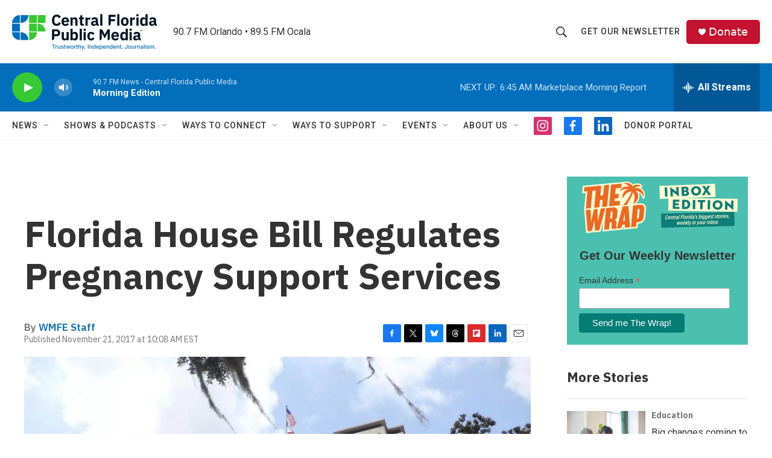

--- FILE ---
content_type: text/html; charset=utf-8
request_url: https://www.google.com/recaptcha/api2/aframe
body_size: 183
content:
<!DOCTYPE HTML><html><head><meta http-equiv="content-type" content="text/html; charset=UTF-8"></head><body><script nonce="g4flQeDUSjT-adesgKqqIw">/** Anti-fraud and anti-abuse applications only. See google.com/recaptcha */ try{var clients={'sodar':'https://pagead2.googlesyndication.com/pagead/sodar?'};window.addEventListener("message",function(a){try{if(a.source===window.parent){var b=JSON.parse(a.data);var c=clients[b['id']];if(c){var d=document.createElement('img');d.src=c+b['params']+'&rc='+(localStorage.getItem("rc::a")?sessionStorage.getItem("rc::b"):"");window.document.body.appendChild(d);sessionStorage.setItem("rc::e",parseInt(sessionStorage.getItem("rc::e")||0)+1);localStorage.setItem("rc::h",'1768995609685');}}}catch(b){}});window.parent.postMessage("_grecaptcha_ready", "*");}catch(b){}</script></body></html>